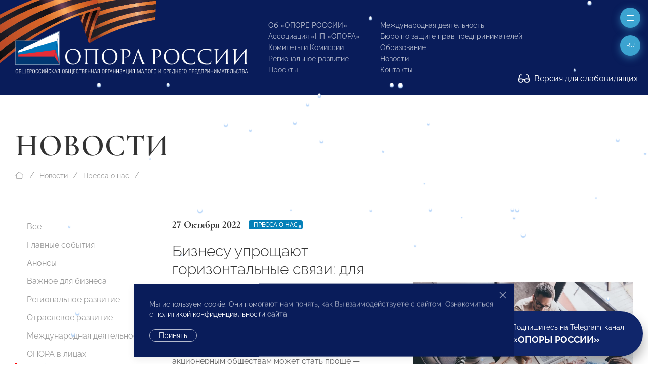

--- FILE ---
content_type: text/css
request_url: https://opora.ru/site/templates/styles/form-grid.css
body_size: 3670
content:
/* PASS PALLETTE */

	/*

	uk-light,
	uk-background-...

	uk-form-small-pass,
	uk-form-large-pass
	
	uk-form-nolabels
	
	uk-button-default-pass,
	uk-button-primary-pass,
	uk-button-secondary-pass
	
	uk-form-button-center,
	uk-form-button-width

	uk-form-horizontal,
	uk-form-columns

	*/

/* FORM GRID */

	/* Layout */

		/* Base */

		.uk-form-label { display: block; }
		.InputfieldHeader, .InputfieldContent {clear: both;}
		.Inputfields > .Inputfield:last-child {margin-bottom: 0 !important;}

		.Inputfields::before, .InputfieldContent::before, .uk-form-columns .Inputfield:not([style*='width'])::before, .uk-fieldset::before, .uk-fieldset::before {content: ""; display: table-cell; }
		.Inputfields::after, .InputfieldContent::after, .uk-form-columns .Inputfield:not([style*='width'])::after, .uk-fieldset::after, .uk-fieldset::after {content: ""; display: table; clear: both; }
		.InputfieldRadiosFloated::before, .InputfieldCheckboxesFloated::before, .InputfieldRadiosWidth::before, .InputfieldCheckboxesWidth::before, .InputfieldRadiosColumns::before, .InputfieldCheckboxesColumns::before {content: ""; display: table-cell; }
		.InputfieldRadiosFloated::after, .InputfieldCheckboxesFloated::after, .InputfieldRadiosWidth::after, .InputfieldCheckboxesWidth::after, .InputfieldRadiosColumns::after, .InputfieldCheckboxesColumns::after {content: ""; display: table; clear: both; }
		
		/*.FormBox:not(.uk-form-columns) .Inputfield:not(.uk-fieldset) {width: 99.99% !important;}*/

		/* Fields */

		.FormBox .Inputfield {
			margin: 0 0 20px 0;
		}
		.FormBox .Inputfield + .Inputfield {
			margin-top: 20px;
		}

		/* Fieldset */

		.FormBox fieldset {
			margin: 0 0 30px 0;
		}
		.FormBox fieldset + fieldset {margin-top: 40px;}
		@media (min-width: 960px) {
			.FormBox fieldset {
				margin: 0 0 30px 0;
			}
			.FormBox fieldset + fieldset {
				margin-top: 40px;
			}
		}

		.uk-fieldset {
			-webkit-appearance: none; -moz-appearance: none; position: relative;
			padding: 30px;
		}
		@media (min-width: 960px) {
			.uk-fieldset {
				padding: 40px;
			}
		}

		/* Horizontal */

		@media (min-width: 960px) {
			.uk-form-horizontal .Inputfield {display: flex;}
			.uk-form-horizontal .Inputfield .InputfieldHeader {
				width: 175px;
				padding-right: 20px;
				margin-top: 10px;
			}
			.uk-form-horizontal .Inputfield .InputfieldContent {
				width: calc(100% - 195px);
			}

			.uk-form-horizontal .Inputfield.InputfieldCheckbox .InputfieldContent {width: calc(100% - 195px); margin-left: 195px;}
			.uk-form-horizontal .Inputfield.Inputfield_order_translation_submit .InputfieldContent {width: calc(100% - 195px); margin-left: 195px;}
		}

		/* Columns */

		@media (min-width: 960px) {
			.uk-form-columns .Inputfields {
				margin-left: -30px;
				margin-top: -20px;
			}
			.uk-form-columns .Inputfield:not([style*='width']) {
				margin-left: 30px;
				margin-top: 20px;
				margin-bottom: 0;
			}
			.uk-form-columns .Inputfield[style*='width'] {float: left; margin-top: 0 !important;}
			.uk-form-columns .Inputfield[style*='width'] > .InputfieldHeader,
			.uk-form-columns .Inputfield[style*='width'] > .InputfieldContent {
				margin-left: 30px;
			}
			.uk-form-columns .uk-fieldset {float: none;}
		}
		@media (max-width: 959px) {
			.uk-form-columns .Inputfield {width: 99.99% !important;}
		}
		
		/* No labels */

		.uk-form-nolabels .uk-form-label {display: none !important;}

		/* Button position */

		.uk-form-button-center .InputfieldSubmit {margin-left: auto; margin-right: auto; text-align: center;}
		.uk-form-button-width .uk-button {width: 100%;}

	/* Fields */

		.uk-input,
		.uk-select,
		.uk-textarea,
		.uk-radio,
		.uk-checkbox { box-sizing: border-box; margin: 0; border-radius: 0; font: inherit;}
		.uk-input { overflow: visible;}
		.uk-select { text-transform: none;}
		.uk-select optgroup { font: inherit; font-weight: bold; color: #000;}
		.uk-textarea { overflow: auto;}
		.uk-input[type="search"]::-webkit-search-cancel-button,
		.uk-input[type="search"]::-webkit-search-decoration { -webkit-appearance: none;}
		.uk-input[type="number"]::-webkit-inner-spin-button,
		.uk-input[type="number"]::-webkit-outer-spin-button { height: auto;}
		.uk-input::-moz-placeholder,
		.uk-textarea::-moz-placeholder { opacity: 1;}
		.uk-radio:not(:disabled),
		.uk-checkbox:not(:disabled) { cursor: pointer;}
		.uk-fieldset { border: none; margin: 0; padding: 0;}

		.uk-input,
		.uk-textarea { -webkit-appearance: none;}

		.uk-input,
		.uk-select,
		.uk-textarea,
		.InputfieldDatetimeYear, .InputfieldDatetimeMonth, .InputfieldDatetimeDay {
			max-width: 100%; width: 100%; border: 0 none; 
			transition: 0.2s ease-in-out; transition-property: color, background-color, border;
			padding: 0 10px;
		}

		.InputfieldDatetimeYear, .InputfieldDatetimeMonth, .InputfieldDatetimeDay {width: auto;}

		.uk-input,
		.uk-select:not([multiple]):not([size]),
		.InputfieldDatetimeYear, .InputfieldDatetimeMonth, .InputfieldDatetimeDay {
			height: 40px;
		}
		.uk-input:not(input),
		.uk-select:not(select) {
			line-height: 38px;
		}
		.uk-select[multiple],
		.uk-select[size],
		.uk-textarea {
			padding-top: 6px;
			padding-bottom: 6px;
		}

		.uk-light .uk-input,
		.uk-light .uk-select,
		.uk-light .uk-textarea,
		.uk-light .InputfieldDatetimeYear, .uk-light .InputfieldDatetimeMonth, .uk-light .InputfieldDatetimeDay {
			background-clip: padding-box; 
		}

		.uk-input,
		.uk-select:not([multiple]):not([size]),
		.InputfieldDatetimeYear, .InputfieldDatetimeMonth, .InputfieldDatetimeDay {
			vertical-align: middle; display: inline-block;
		}

		.uk-select[multiple],
		.uk-select[size],
		.uk-textarea {
			vertical-align: top; resize: vertical;
		}

		.uk-input:focus,
		.uk-select:focus,
		.uk-textarea:focus,
		.InputfieldDatetimeYear:focus, .InputfieldDatetimeMonth:focus, .InputfieldDatetimeDay:focus {
			outline: none;
		}

		.uk-select:not([multiple]):not([size]),
		.InputfieldDatetimeYear, .InputfieldDatetimeMonth, .InputfieldDatetimeDay {
			-webkit-appearance: none; -moz-appearance: none;
			background-repeat: no-repeat;
			background-position: 100% 50%;
			padding-right: 30px;
		}

		.uk-input[list] {
			background-repeat: no-repeat;
			background-position: 100% 50%;
			padding-right: 20px;
		}

		.uk-input[list]::-webkit-calendar-picker-indicator { display: none !important;}

		.uk-select:not([multiple]):not([size]),
		.InputfieldDatetimeYear, .InputfieldDatetimeMonth, .InputfieldDatetimeDay {
			background-image: url("data:image/svg+xml;charset=UTF-8,%3Csvg%20width%3D%2224%22%20height%3D%2216%22%20viewBox%3D%220%200%2024%2016%22%20xmlns%3D%22http%3A%2F%2Fwww.w3.org%2F2000%2Fsvg%22%3E%0A%20%20%20%20%3Cpolygon%20fill%3D%22%23666%22%20points%3D%2212%201%209%206%2015%206%22%20%2F%3E%0A%20%20%20%20%3Cpolygon%20fill%3D%22%23666%22%20points%3D%2212%2013%209%208%2015%208%22%20%2F%3E%0A%3C%2Fsvg%3E%0A");
		}

		.uk-select:not([multiple]):not([size]):disabled,
		.InputfieldDatetimeYear:disabled, .InputfieldDatetimeMonth:disabled, .InputfieldDatetimeDay:disabled {
			background-image: url("data:image/svg+xml;charset=UTF-8,%3Csvg%20width%3D%2224%22%20height%3D%2216%22%20viewBox%3D%220%200%2024%2016%22%20xmlns%3D%22http%3A%2F%2Fwww.w3.org%2F2000%2Fsvg%22%3E%0A%20%20%20%20%3Cpolygon%20fill%3D%22%23999%22%20points%3D%2212%201%209%206%2015%206%22%20%2F%3E%0A%20%20%20%20%3Cpolygon%20fill%3D%22%23999%22%20points%3D%2212%2013%209%208%2015%208%22%20%2F%3E%0A%3C%2Fsvg%3E%0A");
		}

		.uk-input[list]:hover,
		.uk-input[list]:focus {
			background-image: url("data:image/svg+xml;charset=UTF-8,%3Csvg%20width%3D%2224%22%20height%3D%2216%22%20viewBox%3D%220%200%2024%2016%22%20xmlns%3D%22http%3A%2F%2Fwww.w3.org%2F2000%2Fsvg%22%3E%0A%20%20%20%20%3Cpolygon%20fill%3D%22%23666%22%20points%3D%2212%2012%208%206%2016%206%22%20%2F%3E%0A%3C%2Fsvg%3E%0A");
		}

		.uk-radio,
		.uk-checkbox {
			-webkit-appearance: none; -moz-appearance: none; background-color: transparent; display: inline-block; overflow: hidden; vertical-align: middle; background-repeat: no-repeat; background-position: 50% 50%; transition: 0.2s ease-in-out; transition-property: background-color, border;
			height: 16px; width: 16px;
			margin-top: -4px;
		}
		.uk-radio { border-radius: 50%;}
		.uk-radio:focus,
		.uk-checkbox:focus {
			outline: none;
			background-color: rgba(0, 0, 0, 0); 
		}

		.uk-radio:checked,
		.uk-checkbox:checked,
		.uk-checkbox:indeterminate {
			border-color: transparent;
		}

		.uk-radio:checked {
			background-image: url("data:image/svg+xml;charset=UTF-8,%3Csvg%20width%3D%2216%22%20height%3D%2216%22%20viewBox%3D%220%200%2016%2016%22%20xmlns%3D%22http%3A%2F%2Fwww.w3.org%2F2000%2Fsvg%22%3E%0A%20%20%20%20%3Ccircle%20fill%3D%22%23fff%22%20cx%3D%228%22%20cy%3D%228%22%20r%3D%222%22%20%2F%3E%0A%3C%2Fsvg%3E");
		}
		.uk-checkbox:checked {
			background-image: url("data:image/svg+xml;charset=UTF-8,%3Csvg%20width%3D%2214%22%20height%3D%2211%22%20viewBox%3D%220%200%2014%2011%22%20xmlns%3D%22http%3A%2F%2Fwww.w3.org%2F2000%2Fsvg%22%3E%0A%20%20%20%20%3Cpolygon%20fill%3D%22%23fff%22%20points%3D%2212%201%205%207.5%202%205%201%205.5%205%2010%2013%201.5%22%20%2F%3E%0A%3C%2Fsvg%3E%0A");
		}
		.uk-checkbox:indeterminate {
			background-image: url("data:image/svg+xml;charset=UTF-8,%3Csvg%20width%3D%2216%22%20height%3D%2216%22%20viewBox%3D%220%200%2016%2016%22%20xmlns%3D%22http%3A%2F%2Fwww.w3.org%2F2000%2Fsvg%22%3E%0A%20%20%20%20%3Crect%20fill%3D%22%23fff%22%20x%3D%223%22%20y%3D%228%22%20width%3D%2210%22%20height%3D%221%22%20%2F%3E%0A%3C%2Fsvg%3E");
		}

		.uk-radio:disabled:checked {
			background-image: url("data:image/svg+xml;charset=UTF-8,%3Csvg%20width%3D%2216%22%20height%3D%2216%22%20viewBox%3D%220%200%2016%2016%22%20xmlns%3D%22http%3A%2F%2Fwww.w3.org%2F2000%2Fsvg%22%3E%0A%20%20%20%20%3Ccircle%20fill%3D%22%23999%22%20cx%3D%228%22%20cy%3D%228%22%20r%3D%222%22%20%2F%3E%0A%3C%2Fsvg%3E");
		}
		.uk-checkbox:disabled:checked {
			background-image: url("data:image/svg+xml;charset=UTF-8,%3Csvg%20width%3D%2214%22%20height%3D%2211%22%20viewBox%3D%220%200%2014%2011%22%20xmlns%3D%22http%3A%2F%2Fwww.w3.org%2F2000%2Fsvg%22%3E%0A%20%20%20%20%3Cpolygon%20fill%3D%22%23999%22%20points%3D%2212%201%205%207.5%202%205%201%205.5%205%2010%2013%201.5%22%20%2F%3E%0A%3C%2Fsvg%3E%0A");
		}
		.uk-checkbox:disabled:indeterminate {
			background-image: url("data:image/svg+xml;charset=UTF-8,%3Csvg%20width%3D%2216%22%20height%3D%2216%22%20viewBox%3D%220%200%2016%2016%22%20xmlns%3D%22http%3A%2F%2Fwww.w3.org%2F2000%2Fsvg%22%3E%0A%20%20%20%20%3Crect%20fill%3D%22%23999%22%20x%3D%223%22%20y%3D%228%22%20width%3D%2210%22%20height%3D%221%22%20%2F%3E%0A%3C%2Fsvg%3E");
		}
		
		/* Inverse */

		.uk-light .uk-select:not([multiple]):not([size]) {
			background-image: url("data:image/svg+xml;charset=UTF-8,%3Csvg%20width%3D%2224%22%20height%3D%2216%22%20viewBox%3D%220%200%2024%2016%22%20xmlns%3D%22http%3A%2F%2Fwww.w3.org%2F2000%2Fsvg%22%3E%0A%20%20%20%20%3Cpolygon%20fill%3D%22rgba%28255,%20255,%20255,%200.7%29%22%20points%3D%2212%201%209%206%2015%206%22%20%2F%3E%0A%20%20%20%20%3Cpolygon%20fill%3D%22rgba%28255,%20255,%20255,%200.7%29%22%20points%3D%2212%2013%209%208%2015%208%22%20%2F%3E%0A%3C%2Fsvg%3E%0A");
		}
		.uk-light .uk-input[list]:hover,
		.uk-light .uk-input[list]:focus {
			background-image: url("data:image/svg+xml;charset=UTF-8,%3Csvg%20width%3D%2224%22%20height%3D%2216%22%20viewBox%3D%220%200%2024%2016%22%20xmlns%3D%22http%3A%2F%2Fwww.w3.org%2F2000%2Fsvg%22%3E%0A%20%20%20%20%3Cpolygon%20fill%3D%22rgba%28255,%20255,%20255,%200.7%29%22%20points%3D%2212%2012%208%206%2016%206%22%20%2F%3E%0A%3C%2Fsvg%3E%0A");
		}

		.uk-light .uk-radio:checked {
			background-image: url("data:image/svg+xml;charset=UTF-8,%3Csvg%20width%3D%2216%22%20height%3D%2216%22%20viewBox%3D%220%200%2016%2016%22%20xmlns%3D%22http%3A%2F%2Fwww.w3.org%2F2000%2Fsvg%22%3E%0A%20%20%20%20%3Ccircle%20fill%3D%22%23666%22%20cx%3D%228%22%20cy%3D%228%22%20r%3D%222%22%20%2F%3E%0A%3C%2Fsvg%3E");
		}
		.uk-light .uk-checkbox:checked {
			background-image: url("data:image/svg+xml;charset=UTF-8,%3Csvg%20width%3D%2214%22%20height%3D%2211%22%20viewBox%3D%220%200%2014%2011%22%20xmlns%3D%22http%3A%2F%2Fwww.w3.org%2F2000%2Fsvg%22%3E%0A%20%20%20%20%3Cpolygon%20fill%3D%22%23666%22%20points%3D%2212%201%205%207.5%202%205%201%205.5%205%2010%2013%201.5%22%20%2F%3E%0A%3C%2Fsvg%3E%0A");
		}
		.uk-light .uk-checkbox:indeterminate {
			background-image: url("data:image/svg+xml;charset=UTF-8,%3Csvg%20width%3D%2216%22%20height%3D%2216%22%20viewBox%3D%220%200%2016%2016%22%20xmlns%3D%22http%3A%2F%2Fwww.w3.org%2F2000%2Fsvg%22%3E%0A%20%20%20%20%3Crect%20fill%3D%22%23666%22%20x%3D%223%22%20y%3D%228%22%20width%3D%2210%22%20height%3D%221%22%20%2F%3E%0A%3C%2Fsvg%3E");
		}

	/* Sizes */

		/* Small */

		.uk-form-small,
		.uk-form-small-pass {}
		.uk-form-small:not(textarea):not([multiple]):not([size]),
		.uk-form-small-pass input:not(.uk-checkbox):not(.uk-radio):not([multiple]):not([size]) {
			height: 30px;
			padding-left: 8px; padding-right: 8px;
		}
		textarea.uk-form-small,
		[multiple].uk-form-small,
		[size].uk-form-small,
		.uk-form-small-pass textarea,
		.uk-form-small-pass [multiple],
		.uk-form-small-pass [size] {
			padding: 5px 8px;
		}
		.uk-form-small:not(select):not(input):not(textarea) {
			line-height: 28px;
		}

		/* Large */

		.uk-form-large-pass .Inputfield {margin: 0 0 30px 0;}
		.uk-form-large-pass .Inputfield + .Inputfield {margin-top: 30px;}

		.uk-form-large,
		.uk-form-large-pass {}
		.uk-form-large:not(textarea):not([multiple]):not([size]),
		.uk-form-large-pass input:not(.uk-checkbox):not(.uk-radio):not([multiple]):not([size]) {
			height: 55px; padding-left: 12px; padding-right: 12px;
		}
		textarea.uk-form-large,
		[multiple].uk-form-large,
		[size].uk-form-large,
		.uk-form-large-pass textarea,
		.uk-form-large-pass [multiple],
		.uk-form-large-pass [size] {
			padding: 7px 12px;
		}
		.uk-form-large:not(select):not(input):not(textarea) {
			line-height: 53px;
		}

		.uk-form-large-pass .pw-no-select {
			font-size: inherit;
		}

		/* Widths */

		.uk-form-width-small { width: 130px;}
		.uk-form-width-medium { width: 200px;}
		.uk-form-width-large { width: 500px;}

		input.uk-form-width-xsmall { width: 50px;}
		select.uk-form-width-xsmall { width: 75px;}

	/* List */

		/* Default */

		.InputfieldFormBuilderFileList,
		.InputfieldRadiosFloated,
		.InputfieldCheckboxesFloated,
		.InputfieldRadiosWidth,
		.InputfieldCheckboxesWidth,
		.InputfieldRadiosStacked,
		.InputfieldCheckboxesStacked { padding: 0; list-style: none; margin-bottom: 0;}
		.InputfieldFormBuilderFileList > *,
		.InputfieldRadiosFloated > *,
		.InputfieldCheckboxesFloated > *,
		.InputfieldRadiosWidth > *,
		.InputfieldCheckboxesWidth > *,
		.InputfieldRadiosStacked > *,
		.InputfieldCheckboxesStacked > * { break-inside: avoid-column;}
		.InputfieldFormBuilderFileList > * > :last-child,
		.InputfieldRadiosFloated > * > :last-child,
		.InputfieldCheckboxesFloated > * > :last-child,
		.InputfieldRadiosWidth > * > :last-child,
		.InputfieldCheckboxesWidth > * > :last-child,
		.InputfieldRadiosStacked > * > :last-child,
		.InputfieldCheckboxesStacked > * > :last-child { margin-bottom: 0;}
		.InputfieldFormBuilderFileList > :nth-child(n+2),
		.InputfieldFormBuilderFileList > * > ul,
		.InputfieldRadiosStacked > :nth-child(n+2),
		.InputfieldRadiosStacked > * > ul,
		.InputfieldCheckboxesStacked > :nth-child(n+2),
		.InputfieldCheckboxesStacked > * > ul {
			margin-top: 5px;
		}

		/* Stacked */

		.InputfieldRadiosStacked > *,
		.InputfieldCheckboxesStacked > *,
		.InputfieldRadiosFloated > *,
		.InputfieldCheckboxesFloated > *,
		.InputfieldRadiosWidth > *,
		.InputfieldCheckboxesWidth > * {
			position: relative;
			padding-left: 24px;
		}
		.InputfieldRadiosStacked > * > label > input,
		.InputfieldCheckboxesStacked > * > label > input,
		.InputfieldRadiosFloated > * > label > input,
		.InputfieldCheckboxesFloated > * > label > input,
		.InputfieldRadiosWidth > * > label > input,
		.InputfieldCheckboxesWidth > * > label > input {
			position: absolute;
			left: 0;
			top: 7px
		}

		/* Floated */

		.InputfieldRadiosFloated,
		.InputfieldCheckboxesFloated,
		.InputfieldRadiosWidth,
		.InputfieldCheckboxesWidth {
			margin-top: -5px;
		}

		.InputfieldRadiosFloated,
		.InputfieldCheckboxesFloated {
			margin-left: -20px !important;
		}
		.InputfieldRadiosFloated > *,
		.InputfieldCheckboxesFloated > * {float: left;}

		.InputfieldRadiosFloated > *,
		.InputfieldCheckboxesFloated > *,
		.InputfieldRadiosWidth > *,
		.InputfieldCheckboxesWidth > * {
			margin: 5px 5px 0 20px;
		}

		.InputfieldRadiosWidth,
		.InputfieldCheckboxesWidth {
			margin-left: -20px !important;
		}
		.InputfieldRadiosWidth > *,
		.InputfieldCheckboxesWidth > * {
			float: left;
			margin-left: 20px;
		}

		/* Columns */

		@media (min-width: 960px) {
			.InputfieldRadiosColumns,
			.InputfieldCheckboxesColumns {
				margin-left: -20px !important;
			}
			.InputfieldRadiosColumns > *,
			.InputfieldCheckboxesColumns > * {
				float: left;
				margin-left: 20px;
			}
		}

		/* Small form */

		.uk-form-small-pass .InputfieldRadiosStacked > * > label > input,
		.uk-form-small-pass .InputfieldCheckboxesStacked > * > label > input,
		.uk-form-small-pass .InputfieldRadiosFloated > * > label > input,
		.uk-form-small-pass .InputfieldCheckboxesFloated > * > label > input,
		.uk-form-small-pass .InputfieldRadiosWidth > * > label > input,
		.uk-form-small-pass .InputfieldCheckboxesWidth > * > label > input {
			top: 5px
		}

		/* Large form */

		.uk-form-large-pass .InputfieldRadiosStacked > * > label > input,
		.uk-form-large-pass .InputfieldCheckboxesStacked > * > label > input,
		.uk-form-large-pass .InputfieldRadiosFloated > * > label > input,
		.uk-form-large-pass .InputfieldCheckboxesFloated > * > label > input,
		.uk-form-large-pass .InputfieldRadiosWidth > * > label > input,
		.uk-form-large-pass .InputfieldCheckboxesWidth > * > label > input {
			top: 10px
		}

		/* Single Checkbox */

		.InputfieldCheckbox > .InputfieldContent {
			padding-left: 24px;
		}
		.InputfieldCheckbox > .InputfieldContent > label {position: relative;}
		.InputfieldCheckbox > .InputfieldContent > label > input {
			position: absolute;
			left: -24px;
			top: 4px;
		}

		/* Single Checkbox in Large form */

		.uk-form-large-pass .InputfieldCheckbox > .InputfieldContent > label > input {
			bottom: 10px
		}

	/* Range (themed) */

		/* Base */

		.uk-range { -webkit-appearance: none; box-sizing: border-box; margin: 0; vertical-align: middle; max-width: 100%; width: 100%; background: transparent;}
		.uk-range:focus { outline: none;}
		.uk-range::-moz-focus-outer { border: none;}

		/* Thumb */

		.uk-range:not(:disabled)::-webkit-slider-thumb { cursor: pointer;}
		.uk-range:not(:disabled)::-moz-range-thumb { cursor: pointer;}
		.uk-range::-webkit-slider-thumb { -webkit-appearance: none; margin-top: -7px; height: 15px; width: 15px; border-radius: 500px; background: #fff; border: 0.5px solid #cccccc;}
		.uk-range::-moz-range-thumb { border: none; height: 15px; width: 15px; margin-top: -7px; border-radius: 500px; background: #fff; border: 0.5px solid #cccccc;}

		/* Track */

		.uk-range::-webkit-slider-runnable-track { height: 3px; background: #ebebeb; border-radius: 500px;}
		.uk-range:focus::-webkit-slider-runnable-track,
		.uk-range:active::-webkit-slider-runnable-track { background: #dedede;}
		.uk-range::-moz-range-track { height: 3px; background: #ebebeb; border-radius: 500px;}
		.uk-range:focus::-moz-range-track { background: #dedede;}

	/* Icon */

		/* Base */

			.uk-form-icon {
				position: absolute; top: 0; bottom: 0; left: 0; display: inline-flex; justify-content: center; align-items: center;
				width: 40px;
			}
		
			.uk-form-icon:not(a):not(button):not(input) {pointer-events: none;}

		/* Position */

			.uk-form-icon:not(.uk-form-icon-flip) ~ .uk-input {
				padding-left: 40px !important;
			}

			.uk-form-icon-flip { right: 0; left: auto;}
			.uk-form-icon-flip ~ .uk-input {
				padding-right: 40px !important;
			}

	/* Hidden */

		.InputfieldHidden, .InputfieldHeaderHidden, #wrap_Inputfield-,
		.Inputfield_setup, .Inputfield_what_url, .Inputfield_what_page {display: none !important;}
		#wrap_Inputfield- + .Inputfield,
		.InputfieldHidden + .Inputfield {margin-top: 0 !important;}
		.form-frame {overflow-y: hidden;}
		.FormBuilder {padding-bottom: 1px;}

		.uk-modal .FormBuilderErrors {display: none !important;} /* errors are already in notifications */

	/* File */

		.uk-form-custom {display: inline-block; position: relative; max-width: 100%; vertical-align: middle;}
		.uk-form-custom select,
		.uk-form-custom input[type="file"] { position: absolute; top: 0; z-index: 1; width: 100%; height: 100%; left: 0; -webkit-appearance: none; opacity: 0; cursor: pointer;}
		.uk-form-custom input[type="file"] { font-size: 500px; overflow: hidden;}

	/* Agreement */

		.agreement-link {margin-left: 10px;}
		.agreement-link svg {position: relative; top: -1px;}
